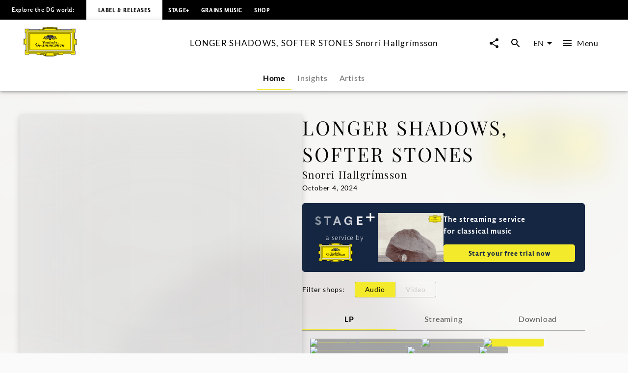

--- FILE ---
content_type: application/javascript; charset=UTF-8
request_url: https://www.deutschegrammophon.com/_next/static/chunks/3217-66cacc5bb01b7362.js
body_size: 3480
content:
"use strict";(self.webpackChunk_N_E=self.webpackChunk_N_E||[]).push([[3217],{10194:(e,t,r)=>{r.d(t,{A:()=>m});var o=r(60004),n=r(56645),i=r(44031),a=r(36062),s=r(3563),d=r(21667),l=r(35949),c=r(72029);function p(e){return(0,c.Ay)("MuiAccordionDetails",e)}(0,l.A)("MuiAccordionDetails",["root"]);var u=r(60072);let h=(0,a.Ay)("div",{name:"MuiAccordionDetails",slot:"Root"})((0,s.A)(e=>{let{theme:t}=e;return{padding:t.spacing(1,2,2)}})),m=o.forwardRef(function(e,t){let r=(0,d.b)({props:e,name:"MuiAccordionDetails"}),{className:o,...a}=r,s=(e=>{let{classes:t}=e;return(0,i.A)({root:["root"]},p,t)})(r);return(0,u.jsx)(h,{className:(0,n.A)(s.root,o),ref:t,ownerState:r,...a})})},11966:(e,t,r)=>{r.d(t,{A:()=>w});var o=r(60004),n=r(56645),i=r(44031),a=r(36062),s=r(3563),d=r(21667),l=r(69104),c=r(17327),p=r(89768),u=r(71157),h=r(10847),m=r(35949),A=r(72029);function y(e){return(0,A.Ay)("MuiAccordion",e)}let g=(0,m.A)("MuiAccordion",["root","heading","rounded","expanded","disabled","gutters","region"]);var f=r(60072);let x=(0,a.Ay)(c.A,{name:"MuiAccordion",slot:"Root",overridesResolver:(e,t)=>{let{ownerState:r}=e;return[{["& .".concat(g.region)]:t.region},t.root,!r.square&&t.rounded,!r.disableGutters&&t.gutters]}})((0,s.A)(e=>{let{theme:t}=e,r={duration:t.transitions.duration.shortest};return{position:"relative",transition:t.transitions.create(["margin"],r),overflowAnchor:"none","&::before":{position:"absolute",left:0,top:-1,right:0,height:1,content:'""',opacity:1,backgroundColor:(t.vars||t).palette.divider,transition:t.transitions.create(["opacity","background-color"],r)},"&:first-of-type":{"&::before":{display:"none"}},["&.".concat(g.expanded)]:{"&::before":{opacity:0},"&:first-of-type":{marginTop:0},"&:last-of-type":{marginBottom:0},"& + &":{"&::before":{display:"none"}}},["&.".concat(g.disabled)]:{backgroundColor:(t.vars||t).palette.action.disabledBackground}}}),(0,s.A)(e=>{let{theme:t}=e;return{variants:[{props:e=>!e.square,style:{borderRadius:0,"&:first-of-type":{borderTopLeftRadius:(t.vars||t).shape.borderRadius,borderTopRightRadius:(t.vars||t).shape.borderRadius},"&:last-of-type":{borderBottomLeftRadius:(t.vars||t).shape.borderRadius,borderBottomRightRadius:(t.vars||t).shape.borderRadius,"@supports (-ms-ime-align: auto)":{borderBottomLeftRadius:0,borderBottomRightRadius:0}}}},{props:e=>!e.disableGutters,style:{["&.".concat(g.expanded)]:{margin:"16px 0"}}}]}})),b=(0,a.Ay)("h3",{name:"MuiAccordion",slot:"Heading"})({all:"unset"}),v=(0,a.Ay)("div",{name:"MuiAccordion",slot:"Region"})({}),w=o.forwardRef(function(e,t){let r=(0,d.b)({props:e,name:"MuiAccordion"}),{children:a,className:s,defaultExpanded:c=!1,disabled:m=!1,disableGutters:A=!1,expanded:g,onChange:w,square:R=!1,slots:M={},slotProps:C={},TransitionComponent:S,TransitionProps:T,...j}=r,[k,N]=(0,u.A)({controlled:g,default:c,name:"Accordion",state:"expanded"}),I=o.useCallback(e=>{N(!k),w&&w(e,!k)},[k,w,N]),[P,...z]=o.Children.toArray(a),D=o.useMemo(()=>({expanded:k,disabled:m,disableGutters:A,toggle:I}),[k,m,A,I]),E={...r,square:R,disabled:m,disableGutters:A,expanded:k},W=(e=>{let{classes:t,square:r,expanded:o,disabled:n,disableGutters:a}=e;return(0,i.A)({root:["root",!r&&"rounded",o&&"expanded",n&&"disabled",!a&&"gutters"],heading:["heading"],region:["region"]},y,t)})(E),G={slots:{transition:S,...M},slotProps:{transition:T,...C}},[H,B]=(0,h.A)("root",{elementType:x,externalForwardedProps:{...G,...j},className:(0,n.A)(W.root,s),shouldForwardComponentProp:!0,ownerState:E,ref:t,additionalProps:{square:R}}),[F,V]=(0,h.A)("heading",{elementType:b,externalForwardedProps:G,className:W.heading,ownerState:E}),[L,_]=(0,h.A)("transition",{elementType:l.A,externalForwardedProps:G,ownerState:E}),[q,O]=(0,h.A)("region",{elementType:v,externalForwardedProps:G,ownerState:E,className:W.region,additionalProps:{"aria-labelledby":P.props.id,id:P.props["aria-controls"],role:"region"}});return(0,f.jsxs)(H,{...B,children:[(0,f.jsx)(F,{...V,children:(0,f.jsx)(p.A.Provider,{value:D,children:P})}),(0,f.jsx)(L,{in:k,timeout:"auto",..._,children:(0,f.jsx)(q,{...O,children:z})})]})})},44131:(e,t,r)=>{r.d(t,{A:()=>b});var o=r(60004),n=r(56645),i=r(44031),a=r(36062),s=r(3563),d=r(21667),l=r(73580),c=r(89768),p=r(35949),u=r(72029);function h(e){return(0,u.Ay)("MuiAccordionSummary",e)}let m=(0,p.A)("MuiAccordionSummary",["root","expanded","focusVisible","disabled","gutters","contentGutters","content","expandIconWrapper"]);var A=r(10847),y=r(60072);let g=(0,a.Ay)(l.A,{name:"MuiAccordionSummary",slot:"Root"})((0,s.A)(e=>{let{theme:t}=e,r={duration:t.transitions.duration.shortest};return{display:"flex",width:"100%",minHeight:48,padding:t.spacing(0,2),transition:t.transitions.create(["min-height","background-color"],r),["&.".concat(m.focusVisible)]:{backgroundColor:(t.vars||t).palette.action.focus},["&.".concat(m.disabled)]:{opacity:(t.vars||t).palette.action.disabledOpacity},["&:hover:not(.".concat(m.disabled,")")]:{cursor:"pointer"},variants:[{props:e=>!e.disableGutters,style:{["&.".concat(m.expanded)]:{minHeight:64}}}]}})),f=(0,a.Ay)("span",{name:"MuiAccordionSummary",slot:"Content"})((0,s.A)(e=>{let{theme:t}=e;return{display:"flex",textAlign:"start",flexGrow:1,margin:"12px 0",variants:[{props:e=>!e.disableGutters,style:{transition:t.transitions.create(["margin"],{duration:t.transitions.duration.shortest}),["&.".concat(m.expanded)]:{margin:"20px 0"}}}]}})),x=(0,a.Ay)("span",{name:"MuiAccordionSummary",slot:"ExpandIconWrapper"})((0,s.A)(e=>{let{theme:t}=e;return{display:"flex",color:(t.vars||t).palette.action.active,transform:"rotate(0deg)",transition:t.transitions.create("transform",{duration:t.transitions.duration.shortest}),["&.".concat(m.expanded)]:{transform:"rotate(180deg)"}}})),b=o.forwardRef(function(e,t){let r=(0,d.b)({props:e,name:"MuiAccordionSummary"}),{children:a,className:s,expandIcon:l,focusVisibleClassName:p,onClick:u,slots:m,slotProps:b,...v}=r,{disabled:w=!1,disableGutters:R,expanded:M,toggle:C}=o.useContext(c.A),S={...r,expanded:M,disabled:w,disableGutters:R},T=(e=>{let{classes:t,expanded:r,disabled:o,disableGutters:n}=e;return(0,i.A)({root:["root",r&&"expanded",o&&"disabled",!n&&"gutters"],focusVisible:["focusVisible"],content:["content",r&&"expanded",!n&&"contentGutters"],expandIconWrapper:["expandIconWrapper",r&&"expanded"]},h,t)})(S),j={slots:m,slotProps:b},[k,N]=(0,A.A)("root",{ref:t,shouldForwardComponentProp:!0,className:(0,n.A)(T.root,s),elementType:g,externalForwardedProps:{...j,...v},ownerState:S,additionalProps:{focusRipple:!1,disableRipple:!0,disabled:w,"aria-expanded":M,focusVisibleClassName:(0,n.A)(T.focusVisible,p)},getSlotProps:e=>({...e,onClick:t=>{var r;null==(r=e.onClick)||r.call(e,t),C&&C(t),u&&u(t)}})}),[I,P]=(0,A.A)("content",{className:T.content,elementType:f,externalForwardedProps:j,ownerState:S}),[z,D]=(0,A.A)("expandIconWrapper",{className:T.expandIconWrapper,elementType:x,externalForwardedProps:j,ownerState:S});return(0,y.jsxs)(k,{...N,children:[(0,y.jsx)(I,{...P,children:a}),l&&(0,y.jsx)(z,{...D,children:l})]})})},69104:(e,t,r)=>{r.d(t,{A:()=>R});var o=r(60004),n=r(56645),i=r(93538),a=r(42315),s=r(44031),d=r(36062),l=r(16313),c=r(3563),p=r(21667),u=r(8035),h=r(12528),m=r(97572),A=r(35949),y=r(72029);function g(e){return(0,y.Ay)("MuiCollapse",e)}(0,A.A)("MuiCollapse",["root","horizontal","vertical","entered","hidden","wrapper","wrapperInner"]);var f=r(60072);let x=(0,d.Ay)("div",{name:"MuiCollapse",slot:"Root",overridesResolver:(e,t)=>{let{ownerState:r}=e;return[t.root,t[r.orientation],"entered"===r.state&&t.entered,"exited"===r.state&&!r.in&&"0px"===r.collapsedSize&&t.hidden]}})((0,c.A)(e=>{let{theme:t}=e;return{height:0,overflow:"hidden",transition:t.transitions.create("height"),variants:[{props:{orientation:"horizontal"},style:{height:"auto",width:0,transition:t.transitions.create("width")}},{props:{state:"entered"},style:{height:"auto",overflow:"visible"}},{props:{state:"entered",orientation:"horizontal"},style:{width:"auto"}},{props:e=>{let{ownerState:t}=e;return"exited"===t.state&&!t.in&&"0px"===t.collapsedSize},style:{visibility:"hidden"}}]}})),b=(0,d.Ay)("div",{name:"MuiCollapse",slot:"Wrapper"})({display:"flex",width:"100%",variants:[{props:{orientation:"horizontal"},style:{width:"auto",height:"100%"}}]}),v=(0,d.Ay)("div",{name:"MuiCollapse",slot:"WrapperInner"})({width:"100%",variants:[{props:{orientation:"horizontal"},style:{width:"auto",height:"100%"}}]}),w=o.forwardRef(function(e,t){let r=(0,p.b)({props:e,name:"MuiCollapse"}),{addEndListener:d,children:c,className:A,collapsedSize:y="0px",component:w,easing:R,in:M,onEnter:C,onEntered:S,onEntering:T,onExit:j,onExited:k,onExiting:N,orientation:I="vertical",style:P,timeout:z=u.p0.standard,TransitionComponent:D=i.Ay,...E}=r,W={...r,orientation:I,collapsedSize:y},G=(e=>{let{orientation:t,classes:r}=e;return(0,s.A)({root:["root","".concat(t)],entered:["entered"],hidden:["hidden"],wrapper:["wrapper","".concat(t)],wrapperInner:["wrapperInner","".concat(t)]},g,r)})(W),H=(0,l.A)(),B=(0,a.A)(),F=o.useRef(null),V=o.useRef(),L="number"==typeof y?"".concat(y,"px"):y,_="horizontal"===I,q=_?"width":"height",O=o.useRef(null),J=(0,m.A)(t,O),K=e=>t=>{if(e){let r=O.current;void 0===t?e(r):e(r,t)}},Q=()=>F.current?F.current[_?"clientWidth":"clientHeight"]:0,U=K((e,t)=>{F.current&&_&&(F.current.style.position="absolute"),e.style[q]=L,C&&C(e,t)}),X=K((e,t)=>{let r=Q();F.current&&_&&(F.current.style.position="");let{duration:o,easing:n}=(0,h.c)({style:P,timeout:z,easing:R},{mode:"enter"});if("auto"===z){let t=H.transitions.getAutoHeightDuration(r);e.style.transitionDuration="".concat(t,"ms"),V.current=t}else e.style.transitionDuration="string"==typeof o?o:"".concat(o,"ms");e.style[q]="".concat(r,"px"),e.style.transitionTimingFunction=n,T&&T(e,t)}),Y=K((e,t)=>{e.style[q]="auto",S&&S(e,t)}),Z=K(e=>{e.style[q]="".concat(Q(),"px"),j&&j(e)}),$=K(k),ee=K(e=>{let t=Q(),{duration:r,easing:o}=(0,h.c)({style:P,timeout:z,easing:R},{mode:"exit"});if("auto"===z){let r=H.transitions.getAutoHeightDuration(t);e.style.transitionDuration="".concat(r,"ms"),V.current=r}else e.style.transitionDuration="string"==typeof r?r:"".concat(r,"ms");e.style[q]=L,e.style.transitionTimingFunction=o,N&&N(e)});return(0,f.jsx)(D,{in:M,onEnter:U,onEntered:Y,onEntering:X,onExit:Z,onExited:$,onExiting:ee,addEndListener:e=>{"auto"===z&&B.start(V.current||0,e),d&&d(O.current,e)},nodeRef:O,timeout:"auto"===z?null:z,...E,children:(e,t)=>{let{ownerState:r,...o}=t;return(0,f.jsx)(x,{as:w,className:(0,n.A)(G.root,A,{entered:G.entered,exited:!M&&"0px"===L&&G.hidden}[e]),style:{[_?"minWidth":"minHeight"]:L,...P},ref:J,ownerState:{...W,state:e},...o,children:(0,f.jsx)(b,{ownerState:{...W,state:e},className:G.wrapper,ref:F,children:(0,f.jsx)(v,{ownerState:{...W,state:e},className:G.wrapperInner,children:c})})})}})});w&&(w.muiSupportAuto=!0);let R=w},89768:(e,t,r)=>{r.d(t,{A:()=>o});let o=r(60004).createContext({})}}]);